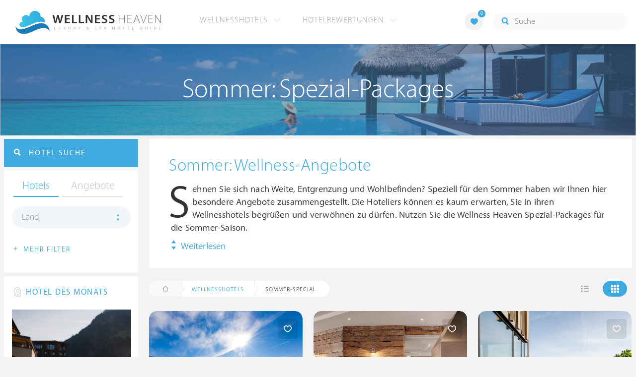

--- FILE ---
content_type: text/html; charset=UTF-8
request_url: https://www.wellness-heaven.de/hotels/sommer-special/
body_size: 12474
content:

<!DOCTYPE html>
<!--[if lt IE 7]>      <html class="no-js lt-ie9 lt-ie8 lt-ie7"> <![endif]-->
<!--[if IE 7]>         <html class="no-js lt-ie9 lt-ie8"> <![endif]-->
<!--[if IE 8]>         <html class="no-js lt-ie9"> <![endif]-->
<!--[if gt IE 8]><!--> 
<html class="no-js" lang="de"> <!--<![endif]-->
  
  <head>
  

<title>Sommer-Special 🥇 TOP Wellness Angebote ab 65€</title>
<meta name="description" content="Jetzt Wellnessurlaub im Sommer buchen ☀ bis zu -30% Rabatt bei Wellness Heaven ☀ Sommer Specials für Deutschland, Italien und Österreich">
<meta charset="utf-8">
<meta name="referrer" content="origin">
<meta name="robots" content="index,follow"><base href="https://www.wellness-heaven.de/" />
<link rel="alternate" hreflang="de" href="https://www.wellness-heaven.de/hotels/sommer-special/" />
<link rel="alternate" hreflang="de-CH" href="https://ch.wellness-heaven.de/hotels/sommer-special/" />
<link rel="alternate" hreflang="de-AT" href="https://at.wellness-heaven.de/hotels/sommer-special/" />
<meta name="viewport" content="width=device-width, initial-scale=1">

	<link rel="stylesheet" href="/css/normalize.min.css">
	<link rel="stylesheet" href="/min/?g=pluginscss">
	<link rel="stylesheet" href="/min/?g=maincss">
    
    <script src="/min/?g=mainjs"></script>
    
<script type="text/javascript">var keyerl = 'AIzaSyD-w43jV9Ftm_EUB-gaajsRNWMS5K82Z3o';</script><script>createCookie('tt','1','30');</script>    
 
	
	<script type="application/ld+json">
	{
  	"@context" : "https://schema.org",
  	"@type" : "WebSite",
  	"name" : "Wellness Heaven",
  	"alternateName" : "Wellness Heaven Hotel Guide",
  	"url" : "https://www.wellness-heaven.de"
	}
	</script>
	<script type="application/ld+json">
    {
      "@context": "https://schema.org",
      "@type": "Organization",
      "url": "https://www.wellness-heaven.de",
      "logo": "https://www.wellness-heaven.de/img/logo.svg"
    }
    </script>
    
    <link rel="icon" href="/favi/favicon.ico">
    <link rel="icon" type="image/png" href="/favi/favicon-32x32.png" sizes="32x32">
    <link rel="icon" type="image/png" href="/favi/favicon-96x96.png" sizes="96x96">
    <link rel="apple-touch-icon" sizes="57x57" href="/favi/apple-touch-icon-57x57.png">
    <link rel="apple-touch-icon" sizes="60x60" href="/favi/apple-touch-icon-60x60.png">
    <link rel="apple-touch-icon" sizes="72x72" href="/favi/apple-touch-icon-72x72.png">
    <link rel="apple-touch-icon" sizes="76x76" href="/favi/apple-touch-icon-76x76.png">
    <link rel="apple-touch-icon" sizes="114x114" href="/favi/apple-touch-icon-114x114.png">
    <link rel="apple-touch-icon" sizes="120x120" href="/favi/apple-touch-icon-120x120.png">
    <link rel="apple-touch-icon" sizes="152x152" href="/favi/apple-touch-icon-152x152.png">
    <link rel="apple-touch-icon" sizes="180x180" href="/favi/apple-touch-icon-180x180.png">
    <link rel="manifest" href="/favi/manifest.json">
    <meta name="msapplication-TileColor" content="#ffffff">
    <meta name="msapplication-TileImage" content="/favi/mstile-144x144.png">
    <meta name="theme-color" content="#ffffff">

    <!--[if lt IE 9]>
        <script src="//html5shiv.googlecode.com/svn/trunk/html5.js"></script>
        <script>window.html5 || document.write('<script src="js/vendor/html5shiv.js"><\/script>')</script>
    <![endif]-->


 <link rel="next" href="/wellnesshotels/10/" /><link rel="canonical" href="/" /><meta property="og:image" content="/img/logo.svg"/><meta property="og:title" content="Sommer-Special 🥇 TOP Wellness Angebote ab 65€" />
</head>

<body>
    <!--[if lt IE 7]>
      <p class="browsehappy">You are using an <strong>outdated</strong> browser. Please <a href="https://browsehappy.com/">upgrade your browser</a> to improve your experience.</p>
    <![endif]-->


<style>#preLoader{position:fixed;left:0;top:0;right:0;bottom:0;background:rgba(255,255,255,.99);z-index:100500}.preloader-double-torus,.preloader-wrap,.preloader-wrap img{position:absolute;left:0;top:0;bottom:0;right:0;margin:auto}.preloader-double-torus,.preloader-wrap{height:110px;width:110px}.preloader-wrap img{height:70px;width:70px}.preloader-double-torus{border:9px double;border-radius:50%;border-color:rgba(62,170,223,.65) #3eaadf;animation:preloader-spin 570ms infinite linear;-o-animation:preloader-spin 570ms infinite linear;-ms-animation:preloader-spin 570ms infinite linear;-webkit-animation:preloader-spin 570ms infinite linear;-moz-animation:preloader-spin 570ms infinite linear}@keyframes preloader-spin{100%{transform:rotate(360deg)}}@-o-keyframes preloader-spin{100%{-o-transform:rotate(360deg);transform:rotate(360deg)}}@-ms-keyframes preloader-spin{100%{-ms-transform:rotate(360deg);transform:rotate(360deg)}}@-webkit-keyframes preloader-spin{100%{-webkit-transform:rotate(360deg);transform:rotate(360deg)}}@-moz-keyframes preloader-spin{100%{-moz-transform:rotate(360deg);transform:rotate(360deg)}}
</style>

<div id="preLoader">
<div class="preloader-wrap">
  <img src="/img/logo-cloud.svg">
  <div class="preloader-double-torus"></div>
</div>
</div>

    <div id="main">
      <header id="header">
        <div class="main-container">
          <a href="/" class="logo"><img src="/img/logo.svg" alt="Wellness Heaven Logo" class="logosvg"></a>
          <a href="/" id="mob-btn"><div class="menu-burger"><span></span></div></a>

          <nav class="header-menu clearfix">
            <ul class="f-left">
              <li>
                <a href="#">Wellnesshotels <span class="icon-arrow-down-small"></span></a>

                <div class="dropdown">
                  <ul>
                  	<li><a href="/karte/">Wellnesshotel Karte</a></li>
                    <li><a href="/awards/">Wellness Heaven Awards</a></li> 
                    <li><a href="/hotelbewertung/wellness-spa/">Die besten Wellnesshotels</a></li>
                    <li><a href="/wellness/personalisierte-suche/">Personalisierte Hotelsuche</a></li> 
                    <li><a href="/wellness-angebote/top/">Wellness Angebote</a></li> 
                    <li><a href="/wellness/pressemeldungen/">Presse</a></li>
                    <li><a href="/wellness/wellness-gewinnspiel/">Gewinnspiel</a></li>
                    
                  </ul>
                </div>
              </li>
              <li>
                <a href="#">Hotelbewertungen <span class="icon-arrow-down-small"></span></a>

                <div class="dropdown">
                  <ul>
                    <li><a href="/wellness/testbericht-kriterien/">Test-Kriterien</a></li>
                    <li><a href="/wellness/bewertungsalgorithmus/">Bewertungs-Algorithmus</a></li>
                    <li><a href="/wellness/testbericht-experten/">Hoteltester</a></li>
                    <li><a href="/magazin/">Magazin</a></li>
                    <li><a href="/wellness/hoteltesterin-kolumne/">Hoteltesterin Kolumne</a></li>
                    <li><a href="/wellness/wellnessfuehrer-willkommen/">Wellness Heaven</a></li>
                    <li><a href="/wellness/testbericht-philosophie/">Philosophie</a></li>
                    <li><a href="/wellness/listing-varianten/">Listing Varianten</a></li>
                  </ul>
                </div>
              </li>
            </ul>

            <a href="#" id="search-btn"><span class="icon-search"></span></a>

            <div class="f-right" id="searchbox">
              <input id="search" type="text" placeholder="Suche"/>
              <span class="icon-search"></span>
              <a href="#" class="close"><span class="icon-close"></span></a>
                <div id="search-prompter" class="search-prompter"></div>
              </div>

              <div class="f-right like-box-container">
                <a href="#" class="like-block"><i class="icon-heart-full"></i><span id="likeCount">0</span></a>

                <div class="likebox-dropdown" style="display:none;">
                  <div class="likebox-wrap mCustomScrollbar " style="display:none;">
                    <a href="/wellness/merkzettel/" class="btn btn-blue-full">
                      <span class="icon-plane"></span>Anfrage an alle
                    </a>
                    <div class="ui-likebox-msg">Ihre Favoriten-Liste ist leer.</div>
                    <ul id="likeBox" class="ui-autocomplete ui-menu">
                      <li class="ui-hotels-title" style="display:none">
                        <span class="cati">Hotels</span>
                        <span class="cati" id="hotelsCount"></span>
                      </li>
                      <li id="uiHotelsList"></li>

                      <li class="ui-angebote-title" style="display:none">
                        <span class="cati">Angebote</span>
                        <span class="cati" id="angeboteCont"></span>
                      </li>
                      <li id="uiAngeboteList"></li>
                    </ul>
                  </div>
                </div>

              </div> <!-- .like-box-container -->

            </div>
          </nav>
        </div>
      </header><!--END Eheader-->

<div class="bn-block"><img src="/img/landing-header.jpg" class="crop-me" alt="Sommer-Special">
<h1><span>Sommer: Spezial-Packages</span></h1>
</div><!--END .bn-block--> <div class="main-container l-aside-wrap clearfix left-aside-main"><div class="eRowFluid_dynamic f-right"><div id="mainContWrap"><div class="generalpage"><div class='text-page clearfix' style='margin:0;'>
<div class='generalpage'>
<h1 class='article-title'>Sommer: Wellness-Angebote</h1>
<div id='generaltext' class='introtext' style='height:105px; width:auto; display:block; padding-left:4px; overflow:hidden;'>
Sehnen Sie sich nach Weite, Entgrenzung und Wohlbefinden? Speziell für den Sommer haben wir Ihnen hier besondere Angebote zusammengestellt. Die Hoteliers können es kaum erwarten, Sie in ihren Wellnesshotels begrüßen und verwöhnen zu dürfen. Nutzen Sie die Wellness Heaven Spezial-Packages für die Sommer-Saison.
</div>

<div id='readmori' style='margin-top:10px;'>
<a id='readmore' href='#'><span class='icon-arrows'></span> Weiterlesen</a></div>

</div>

</div>
<script>
$(function() {
var h = $('.introtext')[0].scrollHeight;

$('#readmore').click(function(e) {
    e.stopPropagation();
    e.preventDefault();
    $('.introtext').animate({
        'height': h
    })
    $('#readmori').hide();
});

$('.introtext').click(function() {
    $('.introtext').animate({
        'height': '105px'
    })
    $('#readmori').show();
})

$('.toc').click(function(e){
	e.preventDefault();
	 $('html, body').animate({
        scrollTop: $( $.attr(this, 'rel') ).offset().top - 10
    }, 800);
});
  
});
</script><nav id="breadcrumbs-menu"><ul><li class="home"><a href="/"><span class="icon-home"></span> Startseite</a></li><li><a href="/">Wellnesshotels</a></li><li><a href="/hotels/sommer-special/">Sommer-Special</a></li>   </ul></nav><!--END #menu-->
<div class="filter-block clearfix" id="filterBlockContent">
          <div class="f-left">
			<ul class="breadcrumbs-large clearfix" itemscope itemtype="http://schema.org/BreadcrumbList"><li class="home"><a href="/"><span class="icon-home"></span><span class="breadText"></span></a></li><li itemprop="itemListElement" itemscope itemtype="https://schema.org/ListItem"><a href="/" itemprop="item"><span itemprop="name">Wellnesshotels</span></a><meta itemprop="position" content="1"></li><li itemprop="itemListElement" itemscope itemtype="https://schema.org/ListItem"><a href="/hotels/sommer-special/" itemprop="item"><span itemprop="name">Sommer-Special</span></a><meta itemprop="position" content="2"></li></ul>
		  </div>
            <div class="f-right">
              <ul class="hotels-list-tab" id="hotelListTab">
                <li><a href="#"><span class="icon-line"></span></a></li>
                <li class="active"><a href="#" class="block"><span class="icon-block"></span></a></li>
              </ul>
            </div>
</div>
<div class="overflow-hidden"><ul class="hotels-list block-list">
              <li>
                <div class="cont">
                  
                  <div class="img-block">
                    <a href="/wellnesshotel/koenig-ludwig-wellness-resort/angebot/13062/" class="link-to"><img class="lazy iecrop" style='object-fit:cover;' data-src="/guide/koenig-ludwig-wellness-resort/data/image/koenig-ludwig-wellness-resort-58a47fde2b45c.jpeg" alt="Wellnessangebot im Das König Ludwig Inspiration SPA | Schwangau"></a>
                    <a href="#" class="like" data-id="a13062"><span class="icon-heart"></span></a>
                  </div>

                  <div class="text-block mosaic-hidden" style='padding-bottom:20px; min-height:0;'>
                    <h2 style='font-size:26px;'><a href="/wellnesshotel/koenig-ludwig-wellness-resort/angebot/13062/">Kennenlerntage</a></h2>
                    
                  
                    <ul class="location-list">
                      <li><span class="icon-location"></span>Schwangau</li>
                      <li>></li>                <li><a href="/wellnesshotels/deutschland/bayern/" title="Wellness Bayern">Bayern</a></li>
					  <li>></li>                   
                      <li><a href="/wellnesshotels/deutschland/" title="Wellnesshotels Deutschland">Deutschland</a></li>
                    </ul>


	<ul class="bullets-list">
            
                  </ul>

<div style='font-family: MyriadSetPro-Thin; font-size:18px; line-height: 19px; margin-bottom:15px;margin-top:0px;overflow-x: hidden; overflow-y: hidden; text-align: left; text-overflow: ellipsis; white-space: nowrap;'>Ab <b>03.11.</b> | bis zu 25% Preisvorteil</div>

 



                <a href="/wellnesshotel/koenig-ludwig-wellness-resort/angebot/13062/" class='price-block-full clearfix mosaic-hidden'>
                  <span class="left-block">
                    <p class="title"><i class="icon-hotel"></i>Das König Ludwig Inspiration SPA</p>
                    <p class="price">2 ÜN ab <span>425 €</span></p>
                  </span>
                  <span class="right-block">
                    <span class="info-point">
                      <i class="icon-day"></i>
                      <p>2 Nächte</p>
                    </span>

                    <span class="info-point">
                      <i class="icon-moon"></i>
                      <p><span>213 €</span> / Nacht</p>
                    </span>

                  </span>
                </a>
                
                </div>
                <div class="text-block mosaic-show">
                <h3 class="article-title-2">Kennenlerntage</h3>

               

                <ul>
                    <li><i class="icon-day"></i>2 Nächte</li>
                    <li><i class="icon-package"></i><span>425 €</span> Paketpreis p.P.</li>
                    <li><i class="icon-moon"></i><span>213 €</span> / Nacht</li>
                </ul>
                <a href="/wellnesshotel/koenig-ludwig-wellness-resort/angebot/13062/" class="btn btn-blue">Angebot <i class="icon-arrow-right-small"></i></a>
                </div>
              </li>


              <li>
                <div class="cont">
                  
                  <div class="img-block">
                    <a href="/wellnesshotel/hotel-oberstdorf/angebot/10508/" class="link-to"><img class="lazy iecrop" style='object-fit:cover;' data-src="/guide/hotel-oberstdorf/data/image/hotel-oberstdorf-5b1a51c72216c.jpeg" alt="Wellnessangebot im Hotel Oberstdorf | Oberstdorf"></a>
                    <a href="#" class="like" data-id="a10508"><span class="icon-heart"></span></a>
                  </div>

                  <div class="text-block mosaic-hidden" style='padding-bottom:20px; min-height:0;'>
                    <h2 style='font-size:26px;'><a href="/wellnesshotel/hotel-oberstdorf/angebot/10508/">1 Nacht = 2 Tage Wellness </a></h2>
                    
                  
                    <ul class="location-list">
                      <li><span class="icon-location"></span>Oberstdorf</li>
                      <li>></li>                <li><a href="/wellnesshotels/deutschland/bayern/" title="Wellness Bayern">Bayern</a></li>
					  <li>></li>                   
                      <li><a href="/wellnesshotels/deutschland/" title="Wellnesshotels Deutschland">Deutschland</a></li>
                    </ul>


	<ul class="bullets-list">
            
                  </ul>

<div style='font-family: MyriadSetPro-Thin; font-size:18px; line-height: 19px; margin-bottom:15px;margin-top:0px;overflow-x: hidden; overflow-y: hidden; text-align: left; text-overflow: ellipsis; white-space: nowrap;'>Ab <b>10.11.</b> | Wellness-Kurztrip im 4-Sterne Hotel in Oberstdorf im Allgäu</div>

 



                <a href="/wellnesshotel/hotel-oberstdorf/angebot/10508/" class='price-block-full clearfix mosaic-hidden'>
                  <span class="left-block">
                    <p class="title"><i class="icon-hotel"></i>Hotel Oberstdorf</p>
                    <p class="price">1 ÜN ab <span>184 €</span></p>
                  </span>
                  <span class="right-block">
                    <span class="info-point">
                      <i class="icon-day"></i>
                      <p>1 Nacht</p>
                    </span>

                    <span class="info-point">
                      <i class="icon-moon"></i>
                      <p><span>184 €</span> / Nacht</p>
                    </span>

                  </span>
                </a>
                
                </div>
                <div class="text-block mosaic-show">
                <h3 class="article-title-2">1 Nacht = 2 Tage Wellness </h3>

               

                <ul>
                    <li><i class="icon-day"></i>1 Nacht</li>
                    <li><i class="icon-package"></i><span>184 €</span> Paketpreis p.P.</li>
                    <li><i class="icon-moon"></i><span>184 €</span> / Nacht</li>
                </ul>
                <a href="/wellnesshotel/hotel-oberstdorf/angebot/10508/" class="btn btn-blue">Angebot <i class="icon-arrow-right-small"></i></a>
                </div>
              </li>


              <li>
                <div class="cont">
                  
                  <div class="img-block">
                    <a href="/wellnesshotel/hirschen-horn/angebot/12713/" class="link-to"><img class="lazy iecrop" style='object-fit:cover;' data-src="/guide/hirschen-horn/data/image/hirschen-horn-62f231e359109.jpeg" alt="Wellnessangebot im Hotel Hirschen Horn | Refugium am See | Gaienhofen-Horn"></a>
                    <a href="#" class="like" data-id="a12713"><span class="icon-heart"></span></a>
                  </div>

                  <div class="text-block mosaic-hidden" style='padding-bottom:20px; min-height:0;'>
                    <h2 style='font-size:26px;'><a href="/wellnesshotel/hirschen-horn/angebot/12713/">Herbst-, Winter- und Frühlingszauber | 5 Nächte buchen - 4 bezahlen</a></h2>
                    
                  
                    <ul class="location-list">
                      <li><span class="icon-location"></span>Gaienhofen-Horn</li>
                      <li>></li>                <li><a href="/wellnesshotels/deutschland/baden-w%C3%BCrttemberg/" title="Wellness Baden-Württemberg">Baden-Württemberg</a></li>
					  <li>></li>                   
                      <li><a href="/wellnesshotels/deutschland/" title="Wellnesshotels Deutschland">Deutschland</a></li>
                    </ul>


	<ul class="bullets-list">
            
                  </ul>

<div style='font-family: MyriadSetPro-Thin; font-size:18px; line-height: 19px; margin-bottom:15px;margin-top:0px;overflow-x: hidden; overflow-y: hidden; text-align: left; text-overflow: ellipsis; white-space: nowrap;'>Ab <b>05.10.</b> | Wir schenken Ihnen eine Nacht! </div>

 



                <a href="/wellnesshotel/hirschen-horn/angebot/12713/" class='price-block-full clearfix mosaic-hidden'>
                  <span class="left-block">
                    <p class="title"><i class="icon-hotel"></i>Hotel Hirschen Horn | Refugium am See</p>
                    <p class="price">5 ÜN ab <span>782 €</span></p>
                  </span>
                  <span class="right-block">
                    <span class="info-point">
                      <i class="icon-day"></i>
                      <p>5 Nächte</p>
                    </span>

                    <span class="info-point">
                      <i class="icon-moon"></i>
                      <p><span>156 €</span> / Nacht</p>
                    </span>

                  </span>
                </a>
                
                </div>
                <div class="text-block mosaic-show">
                <h3 class="article-title-2">Herbst-, Winter- und Frühlingszauber | 5 Nächte buchen - 4 bezahlen</h3>

               

                <ul>
                    <li><i class="icon-day"></i>5 Nächte</li>
                    <li><i class="icon-package"></i><span>782 €</span> Paketpreis p.P.</li>
                    <li><i class="icon-moon"></i><span>156 €</span> / Nacht</li>
                </ul>
                <a href="/wellnesshotel/hirschen-horn/angebot/12713/" class="btn btn-blue">Angebot <i class="icon-arrow-right-small"></i></a>
                </div>
              </li>


              <li>
                <div class="cont">
                  
                  <div class="img-block">
                    <a href="/wellnesshotel/jagdhof/angebot/13040/" class="link-to"><img class="lazy iecrop" style='object-fit:cover;' data-src="/guide/jagdhof/data/image/jagdhof-64c780bc4f9d5.jpeg" alt="Wellnessangebot im 5-Sterne Wellness- & Sporthotel Jagdhof | Röhrnbach"></a>
                    <a href="#" class="like" data-id="a13040"><span class="icon-heart"></span></a>
                  </div>

                  <div class="text-block mosaic-hidden" style='padding-bottom:20px; min-height:0;'>
                    <h2 style='font-size:26px;'><a href="/wellnesshotel/jagdhof/angebot/13040/">Jagdhof-Hit 2025</a></h2>
                    
                  
                    <ul class="location-list">
                      <li><span class="icon-location"></span>Röhrnbach</li>
                      <li>></li>                <li><a href="/wellnesshotels/deutschland/bayern/" title="Wellness Bayern">Bayern</a></li>
					  <li>></li>                   
                      <li><a href="/wellnesshotels/deutschland/" title="Wellnesshotels Deutschland">Deutschland</a></li>
                    </ul>


	<ul class="bullets-list">
            
                  </ul>

<div style='font-family: MyriadSetPro-Thin; font-size:18px; line-height: 19px; margin-bottom:15px;margin-top:0px;overflow-x: hidden; overflow-y: hidden; text-align: left; text-overflow: ellipsis; white-space: nowrap;'>Ab <b>06.01.</b> | Traumhafte Verwöhntage im Jagdhof</div>

 



                <a href="/wellnesshotel/jagdhof/angebot/13040/" class='price-block-full clearfix mosaic-hidden'>
                  <span class="left-block">
                    <p class="title"><i class="icon-hotel"></i>5-Sterne Wellness- & Sporthotel Jagdhof</p>
                    <p class="price">4 ÜN ab <span>1061 €</span></p>
                  </span>
                  <span class="right-block">
                    <span class="info-point">
                      <i class="icon-day"></i>
                      <p>4 Nächte</p>
                    </span>

                    <span class="info-point">
                      <i class="icon-moon"></i>
                      <p><span>265 €</span> / Nacht</p>
                    </span>

                  </span>
                </a>
                
                </div>
                <div class="text-block mosaic-show">
                <h3 class="article-title-2">Jagdhof-Hit 2025</h3>

               

                <ul>
                    <li><i class="icon-day"></i>4 Nächte</li>
                    <li><i class="icon-package"></i><span>1061 €</span> Paketpreis p.P.</li>
                    <li><i class="icon-moon"></i><span>265 €</span> / Nacht</li>
                </ul>
                <a href="/wellnesshotel/jagdhof/angebot/13040/" class="btn btn-blue">Angebot <i class="icon-arrow-right-small"></i></a>
                </div>
              </li>


              <li>
                <div class="cont">
                  
                  <div class="img-block">
                    <a href="/wellnesshotel/laerchenhof-natur-spa/angebot/13134/" class="link-to"><img class="lazy iecrop" style='object-fit:cover;' data-src="/guide/laerchenhof-natur-spa/data/image/laerchenhof-natur-spa-68b1543b0ceee.jpeg" alt="Wellnessangebot im Natur & Spa Hotel Lärchenhof | Seefeld"></a>
                    <a href="#" class="like" data-id="a13134"><span class="icon-heart"></span></a>
                  </div>

                  <div class="text-block mosaic-hidden" style='padding-bottom:20px; min-height:0;'>
                    <h2 style='font-size:26px;'><a href="/wellnesshotel/laerchenhof-natur-spa/angebot/13134/">-30% Wellness Auszeit</a></h2>
                    
                  
                    <ul class="location-list">
                      <li><span class="icon-location"></span>Seefeld</li>
                      <li>></li>                <li><a href="/wellnesshotels/oesterreich/tirol/" title="Wellness Tirol">Tirol</a></li>
					  <li>></li>                   
                      <li><a href="/wellnesshotels/oesterreich/" title="Wellnesshotels Österreich">Österreich</a></li>
                    </ul>


	<ul class="bullets-list">
            
                  </ul>

<div style='font-family: MyriadSetPro-Thin; font-size:18px; line-height: 19px; margin-bottom:15px;margin-top:0px;overflow-x: hidden; overflow-y: hidden; text-align: left; text-overflow: ellipsis; white-space: nowrap;'>Ab <b>01.11.</b> | Ein Verwöhnurlaub der Extraklasse</div>

 



                <a href="/wellnesshotel/laerchenhof-natur-spa/angebot/13134/" class='price-block-full clearfix mosaic-hidden'>
                  <span class="left-block">
                    <p class="title"><i class="icon-hotel"></i>Natur & Spa Hotel Lärchenhof</p>
                    <p class="price">1 ÜN ab <span>110 €</span></p>
                  </span>
                  <span class="right-block">
                    <span class="info-point">
                      <i class="icon-day"></i>
                      <p>1 Nacht</p>
                    </span>

                    <span class="info-point">
                      <i class="icon-moon"></i>
                      <p><span>110 €</span> / Nacht</p>
                    </span>

                  </span>
                </a>
                
                </div>
                <div class="text-block mosaic-show">
                <h3 class="article-title-2">-30% Wellness Auszeit</h3>

               

                <ul>
                    <li><i class="icon-day"></i>1 Nacht</li>
                    <li><i class="icon-package"></i><span>110 €</span> Paketpreis p.P.</li>
                    <li><i class="icon-moon"></i><span>110 €</span> / Nacht</li>
                </ul>
                <a href="/wellnesshotel/laerchenhof-natur-spa/angebot/13134/" class="btn btn-blue">Angebot <i class="icon-arrow-right-small"></i></a>
                </div>
              </li>


              <li>
                <div class="cont">
                  
                  <div class="img-block">
                    <a href="/wellnesshotel/naturresort-reischlhof/angebot/3055/" class="link-to"><img class="lazy iecrop" style='object-fit:cover;' data-src="/guide/naturresort-reischlhof/data/image/naturresort-reischlhof-64e89a3dd9718.jpeg" alt="Wellnessangebot im Wellness & Naturresort Reischlhof ****S | Wegscheid"></a>
                    <a href="#" class="like" data-id="a3055"><span class="icon-heart"></span></a>
                  </div>

                  <div class="text-block mosaic-hidden" style='padding-bottom:20px; min-height:0;'>
                    <h2 style='font-size:26px;'><a href="/wellnesshotel/naturresort-reischlhof/angebot/3055/">Rendezvous by Reischlhof 2025</a></h2>
                    
                  
                    <ul class="location-list">
                      <li><span class="icon-location"></span>Wegscheid</li>
                      <li>></li>                <li><a href="/wellnesshotels/deutschland/bayern/" title="Wellness Bayern">Bayern</a></li>
					  <li>></li>                   
                      <li><a href="/wellnesshotels/deutschland/" title="Wellnesshotels Deutschland">Deutschland</a></li>
                    </ul>


	<ul class="bullets-list">
            
                  </ul>

<div style='font-family: MyriadSetPro-Thin; font-size:18px; line-height: 19px; margin-bottom:15px;margin-top:0px;overflow-x: hidden; overflow-y: hidden; text-align: left; text-overflow: ellipsis; white-space: nowrap;'>Ab <b>07.10.</b> | 3 Tage Entspannung pur</div>

 



                <a href="/wellnesshotel/naturresort-reischlhof/angebot/3055/" class='price-block-full clearfix mosaic-hidden'>
                  <span class="left-block">
                    <p class="title"><i class="icon-hotel"></i>Wellness & Naturresort Reischlhof ****S</p>
                    <p class="price">3 ÜN ab <span>781 €</span></p>
                  </span>
                  <span class="right-block">
                    <span class="info-point">
                      <i class="icon-day"></i>
                      <p>3 Nächte</p>
                    </span>

                    <span class="info-point">
                      <i class="icon-moon"></i>
                      <p><span>260 €</span> / Nacht</p>
                    </span>

                  </span>
                </a>
                
                </div>
                <div class="text-block mosaic-show">
                <h3 class="article-title-2">Rendezvous by Reischlhof 2025</h3>

               

                <ul>
                    <li><i class="icon-day"></i>3 Nächte</li>
                    <li><i class="icon-package"></i><span>781 €</span> Paketpreis p.P.</li>
                    <li><i class="icon-moon"></i><span>260 €</span> / Nacht</li>
                </ul>
                <a href="/wellnesshotel/naturresort-reischlhof/angebot/3055/" class="btn btn-blue">Angebot <i class="icon-arrow-right-small"></i></a>
                </div>
              </li>


              <li>
                <div class="cont">
                  
                  <div class="img-block">
                    <a href="/wellnesshotel/parkhotel-schillerhain/angebot/5689/" class="link-to"><img class="lazy iecrop" style='object-fit:cover;' data-src="/guide/parkhotel-schillerhain/data/image/parkhotel-schillerhain-5a392cac14c2b.jpeg" alt="Wellnessangebot im Parkhotel Schillerhain | Kirchheimbolanden"></a>
                    <a href="#" class="like" data-id="a5689"><span class="icon-heart"></span></a>
                  </div>

                  <div class="text-block mosaic-hidden" style='padding-bottom:20px; min-height:0;'>
                    <h2 style='font-size:26px;'><a href="/wellnesshotel/parkhotel-schillerhain/angebot/5689/">Erholung PUR</a></h2>
                    
                  
                    <ul class="location-list">
                      <li><span class="icon-location"></span>Kirchheimbolanden</li>
                      <li>></li>                <li><a href="/wellnesshotels/deutschland/rheinland-pfalz/" title="Wellness Rheinland-Pfalz">Rheinland-Pfalz</a></li>
					  <li>></li>                   
                      <li><a href="/wellnesshotels/deutschland/" title="Wellnesshotels Deutschland">Deutschland</a></li>
                    </ul>


	<ul class="bullets-list">
            
                  </ul>

<div style='font-family: MyriadSetPro-Thin; font-size:18px; line-height: 19px; margin-bottom:15px;margin-top:0px;overflow-x: hidden; overflow-y: hidden; text-align: left; text-overflow: ellipsis; white-space: nowrap;'>Ab <b>01.02.</b> | Entspannen Sie und lassen Sie die Seele baumeln</div>

 



                <a href="/wellnesshotel/parkhotel-schillerhain/angebot/5689/" class='price-block-full clearfix mosaic-hidden'>
                  <span class="left-block">
                    <p class="title"><i class="icon-hotel"></i>Parkhotel Schillerhain</p>
                    <p class="price">2 ÜN ab <span>297 €</span></p>
                  </span>
                  <span class="right-block">
                    <span class="info-point">
                      <i class="icon-day"></i>
                      <p>2 Nächte</p>
                    </span>

                    <span class="info-point">
                      <i class="icon-moon"></i>
                      <p><span>149 €</span> / Nacht</p>
                    </span>

                  </span>
                </a>
                
                </div>
                <div class="text-block mosaic-show">
                <h3 class="article-title-2">Erholung PUR</h3>

               

                <ul>
                    <li><i class="icon-day"></i>2 Nächte</li>
                    <li><i class="icon-package"></i><span>297 €</span> Paketpreis p.P.</li>
                    <li><i class="icon-moon"></i><span>149 €</span> / Nacht</li>
                </ul>
                <a href="/wellnesshotel/parkhotel-schillerhain/angebot/5689/" class="btn btn-blue">Angebot <i class="icon-arrow-right-small"></i></a>
                </div>
              </li>


              <li>
                <div class="cont">
                  
                  <div class="img-block">
                    <a href="/wellnesshotel/mohr-life/angebot/2626/" class="link-to"><img class="lazy iecrop" style='object-fit:cover;' data-src="/guide/mohr-life/data/image/mohr-life-68c29f5d11f1f.jpeg" alt="Wellnessangebot im MOHR life resort | Lermoos"></a>
                    <a href="#" class="like" data-id="a2626"><span class="icon-heart"></span></a>
                  </div>

                  <div class="text-block mosaic-hidden" style='padding-bottom:20px; min-height:0;'>
                    <h2 style='font-size:26px;'><a href="/wellnesshotel/mohr-life/angebot/2626/">Eintauchen im November</a></h2>
                    
                  
                    <ul class="location-list">
                      <li><span class="icon-location"></span>Lermoos</li>
                      <li>></li>                <li><a href="/wellnesshotels/oesterreich/tirol/" title="Wellness Tirol">Tirol</a></li>
					  <li>></li>                   
                      <li><a href="/wellnesshotels/oesterreich/" title="Wellnesshotels Österreich">Österreich</a></li>
                    </ul>


	<ul class="bullets-list">
            
                  </ul>

<div style='font-family: MyriadSetPro-Thin; font-size:18px; line-height: 19px; margin-bottom:15px;margin-top:0px;overflow-x: hidden; overflow-y: hidden; text-align: left; text-overflow: ellipsis; white-space: nowrap;'>Ab <b>11.09.</b> | 3 Übernachtungen inkl. MOHR-Verwöhnpension</div>

 



                <a href="/wellnesshotel/mohr-life/angebot/2626/" class='price-block-full clearfix mosaic-hidden'>
                  <span class="left-block">
                    <p class="title"><i class="icon-hotel"></i>MOHR life resort</p>
                    <p class="price">3 ÜN ab <span>516 €</span></p>
                  </span>
                  <span class="right-block">
                    <span class="info-point">
                      <i class="icon-day"></i>
                      <p>3 Nächte</p>
                    </span>

                    <span class="info-point">
                      <i class="icon-moon"></i>
                      <p><span>172 €</span> / Nacht</p>
                    </span>

                  </span>
                </a>
                
                </div>
                <div class="text-block mosaic-show">
                <h3 class="article-title-2">Eintauchen im November</h3>

               

                <ul>
                    <li><i class="icon-day"></i>3 Nächte</li>
                    <li><i class="icon-package"></i><span>516 €</span> Paketpreis p.P.</li>
                    <li><i class="icon-moon"></i><span>172 €</span> / Nacht</li>
                </ul>
                <a href="/wellnesshotel/mohr-life/angebot/2626/" class="btn btn-blue">Angebot <i class="icon-arrow-right-small"></i></a>
                </div>
              </li>


              <li>
                <div class="cont">
                  
                  <div class="img-block">
                    <a href="/wellnesshotel/hotel-weinegg/angebot/13170/" class="link-to"><img class="lazy iecrop" style='object-fit:cover;' data-src="/guide/hotel-weinegg/data/image/hotel-weinegg-5d763eb5585c7.jpeg" alt="Wellnessangebot im Weinegg Wellviva Resort ***** | Girlan/Eppan"></a>
                    <a href="#" class="like" data-id="a13170"><span class="icon-heart"></span></a>
                  </div>

                  <div class="text-block mosaic-hidden" style='padding-bottom:20px; min-height:0;'>
                    <h2 style='font-size:26px;'><a href="/wellnesshotel/hotel-weinegg/angebot/13170/">Wellness & Spa Special</a></h2>
                    
                  
                    <ul class="location-list">
                      <li><span class="icon-location"></span>Girlan/Eppan</li>
                      <li>></li>                <li><a href="/wellnesshotels/italien/s%C3%BCdtirol/" title="Wellness Südtirol">Südtirol</a></li>
					  <li>></li>                   
                      <li><a href="/wellnesshotels/italien/" title="Wellnesshotels Italien">Italien</a></li>
                    </ul>


	<ul class="bullets-list">
            
                  </ul>

<div style='font-family: MyriadSetPro-Thin; font-size:18px; line-height: 19px; margin-bottom:15px;margin-top:0px;overflow-x: hidden; overflow-y: hidden; text-align: left; text-overflow: ellipsis; white-space: nowrap;'>Ab <b>23.03.</b> | Package inkl. Gutschein</div>

 



                <a href="/wellnesshotel/hotel-weinegg/angebot/13170/" class='price-block-full clearfix mosaic-hidden'>
                  <span class="left-block">
                    <p class="title"><i class="icon-hotel"></i>Weinegg Wellviva Resort *****</p>
                    <p class="price">2 ÜN ab <span>538 €</span></p>
                  </span>
                  <span class="right-block">
                    <span class="info-point">
                      <i class="icon-day"></i>
                      <p>2 Nächte</p>
                    </span>

                    <span class="info-point">
                      <i class="icon-moon"></i>
                      <p><span>269 €</span> / Nacht</p>
                    </span>

                  </span>
                </a>
                
                </div>
                <div class="text-block mosaic-show">
                <h3 class="article-title-2">Wellness & Spa Special</h3>

               

                <ul>
                    <li><i class="icon-day"></i>2 Nächte</li>
                    <li><i class="icon-package"></i><span>538 €</span> Paketpreis p.P.</li>
                    <li><i class="icon-moon"></i><span>269 €</span> / Nacht</li>
                </ul>
                <a href="/wellnesshotel/hotel-weinegg/angebot/13170/" class="btn btn-blue">Angebot <i class="icon-arrow-right-small"></i></a>
                </div>
              </li>


              <li>
                <div class="cont">
                  
                  <div class="img-block">
                    <a href="/wellnesshotel/panorama-allgaeu/angebot/12988/" class="link-to"><img class="lazy iecrop" style='object-fit:cover;' data-src="/guide/panorama-allgaeu/data/image/panorama-allgaeu-673cbdccd125f.jpeg" alt="Wellnessangebot im PANORAMA Allgäu Spa Resort | Rückholz"></a>
                    <a href="#" class="like" data-id="a12988"><span class="icon-heart"></span></a>
                  </div>

                  <div class="text-block mosaic-hidden" style='padding-bottom:20px; min-height:0;'>
                    <h2 style='font-size:26px;'><a href="/wellnesshotel/panorama-allgaeu/angebot/12988/">5 für 4</a></h2>
                    
                  
                    <ul class="location-list">
                      <li><span class="icon-location"></span>Rückholz</li>
                      <li>></li>                <li><a href="/wellnesshotels/deutschland/bayern/" title="Wellness Bayern">Bayern</a></li>
					  <li>></li>                   
                      <li><a href="/wellnesshotels/deutschland/" title="Wellnesshotels Deutschland">Deutschland</a></li>
                    </ul>


	<ul class="bullets-list">
            
                  </ul>

<div style='font-family: MyriadSetPro-Thin; font-size:18px; line-height: 19px; margin-bottom:15px;margin-top:0px;overflow-x: hidden; overflow-y: hidden; text-align: left; text-overflow: ellipsis; white-space: nowrap;'>Ab <b>09.11.</b> | Wellness Auszeit</div>

 



                <a href="/wellnesshotel/panorama-allgaeu/angebot/12988/" class='price-block-full clearfix mosaic-hidden'>
                  <span class="left-block">
                    <p class="title"><i class="icon-hotel"></i>PANORAMA Allgäu Spa Resort</p>
                    <p class="price">5 ÜN ab <span>760 €</span></p>
                  </span>
                  <span class="right-block">
                    <span class="info-point">
                      <i class="icon-day"></i>
                      <p>5 Nächte</p>
                    </span>

                    <span class="info-point">
                      <i class="icon-moon"></i>
                      <p><span>152 €</span> / Nacht</p>
                    </span>

                  </span>
                </a>
                
                </div>
                <div class="text-block mosaic-show">
                <h3 class="article-title-2">5 für 4</h3>

               

                <ul>
                    <li><i class="icon-day"></i>5 Nächte</li>
                    <li><i class="icon-package"></i><span>760 €</span> Paketpreis p.P.</li>
                    <li><i class="icon-moon"></i><span>152 €</span> / Nacht</li>
                </ul>
                <a href="/wellnesshotel/panorama-allgaeu/angebot/12988/" class="btn btn-blue">Angebot <i class="icon-arrow-right-small"></i></a>
                </div>
              </li>

</ul></div><div class='text-page clearfix' style=''>
<div class='generalpage'>

<h1 class='article-title'>Wellness Specials für den Sommer</h1>


<div id='generaltext'><b>
Sommer – Sonne – Sonnenschein. Entspannt relaxen oder am Pool oder im Naturbadeteich.
Summer Vibes in exklusiven Spa Bereichen. Hier präsentieren wir Wellness-Angebote mit Spezialpreisen für den Sommer. Bei Wellness Heaven finden Sie die besten Angebote für eine sommerliche Auszeit.
</b><br><br>
<a href=/wellness-angebote/sommer/ class="btn btn-blue"><i class="icon-book"></i> Weitere Sommer-Angebote</a>

</div>




</div>
</div></div>        <div class="collage">
            <div class="row clearfix">
              <div class="col-1">
                <div class="cont">
                  <div class="img-block"><span><img class="lazy iecrop" data-src="/img/land/oesterreich.jpg" alt="Wellnesshotels in Österreich"></span></div>
                  <a href="/wellnesshotels/oesterreich/" class="text-block"><h3>Österreich</h3></a>
                </div>
              </div>

              <div class="col-2">
                <div class="cont">
                  <div class="img-block"><span><img class="lazy iecrop" data-src="/img/land/malediven.jpg" alt="Wellness Malediven"></span></div>
                  <a href="/wellnesshotels/malediven/" class="text-block"><h3>Malediven</h3></a>
                </div>
              </div>
            </div>

            <div class="row clearfix">
              <div class="col-2">
                <div class="cont">
                  <div class="img-block"><span><img class="lazy iecrop" data-src="/img/land/schweiz.jpg" alt="Wellnesshotels in der Schweiz"></span></div>
                  <a href="/wellnesshotels/schweiz/" class="text-block"><h3>Schweiz</h3></a>
                </div>
              </div>

              <div class="col-1">
                <div class="cont">
                  <div class="img-block"><span><img class="lazy iecrop" data-src="/img/land/deutschland.jpg" alt="Wellnesshotels in Deutschland"></span></div>
                  <a href="/wellnesshotels/deutschland/" class="text-block"><h3>Deutschland</h3></a>
                </div>
              </div>
            </div>

            <div class="row clearfix">
              <div class="col-1">
                <div class="cont">
                  <div class="img-block"><span><img class="lazy iecrop" data-src="/img/land/italien.jpg" alt="Wellnesshotels in Italien"></span></div>
                  <a href="/wellnesshotels/italien/" class="text-block"><h3>Italien</h3></a>
                </div>
              </div>

              <div class="col-2">
                <div class="cont">
                  <div class="img-block"><span><img class="lazy iecrop" data-src="/img/land/spanien.jpg" alt="Wellnesshotels in Spanien"></span></div>
                  <a href="/wellnesshotels/spanien/" class="text-block"><h3>Spanien</h3></a>
                </div>
              </div>
            </div>
          </div>  <div class="partners-block">
    <h3>Bekannt aus den Medien</h3>

    <div class="partners-slider-wrap">
    
    <a href="/wellness/medien-echo/">
    <div class="partners-slider">

      <div class="item">
        <ul class="partners-list">
          <li><img data-src="/img/presse/coverage/serious/w.png" alt="presse" class="coverage lazy iecrop"></li>
          <li><img data-src="/img/presse/coverage/serious/s.svg" alt="presse" class="coverage lazy iecrop"></li>
          <li><img data-src="/img/presse/coverage/serious/n.svg" alt="presse" class="coverage lazy iecrop"></li>
          <li><img data-src="/img/presse/coverage/serious/f.png" alt="presse" class="coverage lazy iecrop"></li>
          <li><img data-src="/img/presse/coverage/serious/b.svg" alt="presse" class="coverage lazy iecrop"></li>
          <li><img data-src="/img/presse/coverage/serious/d.svg" alt="presse" class="coverage lazy iecrop"></li>
          <li><img data-src="/img/presse/coverage/serious/t.png" alt="presse" class="coverage lazy iecrop"></li>
        </ul>
      </div>


      <div class="item">
        <ul class="partners-list">
          <li><img data-src="/img/presse/coverage/frauen/c.svg" alt="presse" class="coverage lazy iecrop"></li>
          <li><img data-src="/img/presse/coverage/frauen/e.svg" alt="presse" class="coverage lazy iecrop"></li>
          <li><img data-src="/img/presse/coverage/frauen/gr.svg" alt="presse" class="coverage lazy iecrop"></li>
          <li><img data-src="/img/presse/coverage/frauen/g.svg" alt="presse" class="coverage lazy iecrop"></li>
          <li><img data-src="/img/presse/coverage/frauen/a.png" alt="presse" class="coverage lazy iecrop"></li>
          <li><img data-src="/img/presse/coverage/frauen/f.png" alt="presse" class="coverage lazy iecrop"></li>
          <li><img data-src="/img/presse/coverage/frauen/b.svg" alt="presse" class="coverage lazy iecrop"></li>
          <li><img data-src="/img/presse/coverage/frauen/p.png" alt="presse" class="coverage lazy iecrop"></li>
          <li><img data-src="/img/presse/coverage/frauen/fi.png" alt="presse" class="coverage lazy iecrop"></li>
        </ul>
      </div>
      
      
      <div class="item">
        <ul class="partners-list">
          <li><img data-src="/img/presse/coverage/tv/p.svg" alt="presse" class="coverage lazy iecrop"></li>
          <li><img data-src="/img/presse/coverage/tv/s.png" alt="presse" class="coverage lazy iecrop"></li>
          <li><img data-src="/img/presse/coverage/tv/k.svg" alt="presse" class="coverage lazy iecrop"></li>
          <li><img data-src="/img/presse/coverage/tv/n.svg" alt="presse" class="coverage lazy iecrop"></li>
        </ul>
      </div>
      
    <div class="item">
        <ul class="partners-list">
          <li><img data-src="/img/presse/coverage/regional/a.svg" alt="presse" class="coverage lazy iecrop"></li>
          <li><img data-src="/img/presse/coverage/regional/ab.png" alt="presse" class="coverage lazy iecrop"></li>
          <li><img data-src="/img/presse/coverage/regional/m.svg" alt="presse" class="coverage lazy iecrop"></li>
          <li><img data-src="/img/presse/coverage/regional/t.svg" alt="presse" class="coverage lazy iecrop"></li>
          <li><img data-src="/img/presse/coverage/regional/r.svg" alt="presse" class="coverage lazy iecrop"></li>
          <li><img data-src="/img/presse/coverage/regional/s.svg" alt="presse" class="coverage lazy iecrop"></li>
          <li><img data-src="/img/presse/coverage/regional/ma.svg" alt="presse" class="coverage lazy iecrop"></li>
          <li><img data-src="/img/presse/coverage/regional/re.png" alt="presse" class="coverage lazy iecrop"></li>
        </ul>
      </div>
      
      <div class="item">
        <ul class="partners-list">
          <li><img data-src="/img/presse/coverage/atch/d.svg" alt="presse" class="coverage lazy iecrop"></li>
          <li><img data-src="/img/presse/coverage/atch/di.svg" alt="presse" class="coverage lazy iecrop"></li>
          <li><img data-src="/img/presse/coverage/atch/k.svg" alt="presse" class="coverage lazy iecrop"></li>
          <li><img data-src="/img/presse/coverage/atch/m.svg" alt="presse" class="coverage lazy iecrop"></li>
          <li><img data-src="/img/presse/coverage/atch/w.svg" alt="presse" class="coverage lazy iecrop"></li>
          <li><img data-src="/img/presse/coverage/atch/kg.svg" alt="presse" class="coverage lazy iecrop"></li>
          <li><img data-src="/img/presse/coverage/atch/b.svg" alt="presse" class="coverage lazy iecrop"></li>
          <li><img data-src="/img/presse/coverage/atch/h.png" alt="presse" class="coverage lazy iecrop"></li>
          <li><img data-src="/img/presse/coverage/atch/n.png" alt="presse" class="coverage lazy iecrop"></li>
        </ul>
      </div>
      
      
    </div>
          </a>

  </div>
    <div id="customDots" class="owl-dots trigg"></div>
  
</div>
</div></div><!--END .eRowFluid_dynamic-->             <div class="eRowFluid_fixed f-left">  
          <div id="filter-wrap">
            <form>
              <h3 class="title-blue"><i class="icon-search"></i><span id="filtertop">HOTEL SUCHE <span></span></span></h3>
              <div class="white-col" id="filterp">

                <div class="switch">
                  <input type="radio" id="hotels" name="field" checked="">
                  <input type="radio" id="angebote" name="field">
                  <label for="hotels" class="cb-enable selected"><span>Hotels</span></label>
                  <label for="angebote" class="cb-disable"><span>Angebote</span></label>
                </div><!--END .switch-->

                <ul class="filter-sub-list"> 
                

		<li> 
                <a id="landTitleMenu" class="filterLink" href="#">Land</a>

                <div id="land" class="dropdown mCustomScrollbar">
                <ul>
		<li><a href=/wellnesshotels/deutschland/>Deutschland</a></li><li><a href=/wellnesshotels/oesterreich/>Österreich</a></li><li><a href=/wellnesshotels/italien/>Italien</a></li><li><a href=/wellnesshotels/schweiz/>Schweiz</a></li><li><a href=/wellnesshotels/malediven/>Malediven</a></li><li><a href=/wellnesshotels/mauritius/>Mauritius</a></li><li><a href=/wellnesshotels/seychellen/>Seychellen</a></li><li><a href=/wellnesshotels/suedafrika/>Südafrika</a></li><li><a href=/wellnesshotels/bali/>Bali</a></li><li><a href=/wellnesshotels/frankreich/>Frankreich</a></li><li><a href=/wellnesshotels/griechenland/>Griechenland</a></li><li><a href=/wellnesshotels/kroatien/>Kroatien</a></li><li><a href=/wellnesshotels/polen/>Polen</a></li><li><a href=/wellnesshotels/portugal/>Portugal</a></li><li><a href=/wellnesshotels/spanien/>Spanien</a></li><li><a href=/wellnesshotels/tschechien/>Tschechien</a></li><li><a href=/wellnesshotels/vereinigte-arabische-emirate/>Vereinigte Arabische Emirate</a></li><li><a href=/wellnesshotels/zypern/>Zypern</a></li>
		                   </ul>
                      <input id="filter_land" type="hidden" value="">
                    </div>
                  </li>
                </ul> <!--END .filter-sub-list-->
		
		        <ul class="filter-sub-list" id="regionList"  style="display:none"> 
                  <li> 
                    <a id="regionTitleMenu" class="filterLink" href="#">Region</a>

                    <div class="dropdown mCustomScrollbar">
                      <ul id="region-list">
                
                      
                      </ul>
                      <input id="filter_region" type="hidden" value="">
                    </div>
                  </li>
                </ul> <!--END .filter-sub-list-->
            

                <div class="opt">
                  <p><span>+</span> Mehr Filter</p>
                  <p class="hidden"><span>-</span> Weniger Filter</p>
                </div>
              </div><!--END #filterp-->

              <div class="optdiv">
                <div class="error-msg" style="display:none;">Dieses Feld ist erforderlich</div>
                <div class="quicksuch-wrap">
                  <input type="text" placeholder="Ort" id="umkreissuch" class="quicksuch">
                  <button type="submit" class="submit">Suchen <span class="icon-arrow-right-small"></span></button>
                </div>

                <a id="getGeoLocation" class="blue-link" href="#"><i class="icon-loca"></i> Mein Ort</a>

                <div class="range-slider">
                  <p>Radius: <span class="range-value"><span id="radius">150</span> km</span></p>
                  <div id="slider-1"></div>
                  <input id="filter_slider_one" type="hidden" value="150">
                </div>

                <div class="datepicker-wrap form-row-side">
                  <div class="row">

                    <div class="desktop">
                      <div class="in">
                        <label>
                          <span class="icon-checkin"></span>
                          <input type="text" class="datepicker" placeholder="Anreise" name="anreise" data-id="1">
                          
                        </label>
                      </div>

                      <div class="out">
                        <label>
                          <span class="icon-checkout"></span>
                          <input type="text" class="datepicker" placeholder="Abreise" name="abreise" data-id="2">
                        </label>
                      </div>
                    </div>
                  </div>
                </div><!--END .datepicker-wrap-->

                <ul class="filter-sub-list">
                  <li> 
                    <a class="filterLink" href="#">Wellness</a>

                    <div class="dropdown checkFilters mCustomScrollbar">
                      <ul id="filter_one">
                        <li data-id="20"><label>Akupunktur <input class="blue-check" type="checkbox"  /></label></li>
                        <li data-id="1"><label>Ayurveda <input class="blue-check" type="checkbox"  /></label></li>
                        <li data-id="3"><label>Beauty <input class="blue-check" type="checkbox"  /></label></li>
                        <li data-id="6"><label>Fitness <input class="blue-check" type="checkbox"  /></label></li>
                        <li data-id="7"><label>Gesunde Ernährung <input class="blue-check" type="checkbox"  /></label></li>
                        <li data-id="2"><label>Homöopathie <input class="blue-check" type="checkbox"  /></label></li>
                        <li data-id="8"><label>Hydrojets <input class="blue-check" type="checkbox"  /></label></li>
                        <li data-id="9"><label>Kinesiologie <input class="blue-check" type="checkbox"  /></label></li>
                        <li data-id="10"><label>Kosmetische Chirurgie <input class="blue-check" type="checkbox"  /></label></li>
                        <li data-id="11"><label>Kuren <input class="blue-check" type="checkbox"  /></label></li>
                        <li data-id="5"><label>Körpertherapie <input class="blue-check" type="checkbox"  /></label></li>
                        <li data-id="12"><label>LaStone <input class="blue-check" type="checkbox"  /></label></li>
                        <li data-id="4"><label>Lifting <input class="blue-check" type="checkbox"  /></label></li>
                        <li data-id="22"><label>Massagen <input class="blue-check" type="checkbox"  /></label></li>
                        <li data-id="13"><label>Medical Wellness <input class="blue-check" type="checkbox"  /></label></li>
                        <li data-id="14"><label>Moorbäder <input class="blue-check" type="checkbox"  /></label></li>
                        <li data-id="0"><label>Quantum Healing <input class="blue-check" type="checkbox"  /></label></li>
                        <li data-id="23"><label>Rückenbehandlung <input class="blue-check" type="checkbox"  /></label></li>
                        <li data-id="15"><label>Shiatsu <input class="blue-check" type="checkbox"  /></label></li>
                        <li data-id="16"><label>Solebäder <input class="blue-check" type="checkbox"  /></label></li>
                        <li data-id="17"><label>Tai Chi <input class="blue-check" type="checkbox"  /></label></li>
                        <li data-id="19"><label>TCM <input class="blue-check" type="checkbox"  /></label></li>
                        <li data-id="18"><label>Thalasso <input class="blue-check" type="checkbox"  /></label></li>
                        <li data-id="21"><label>Thermalwasser <input class="blue-check" type="checkbox"  /></label></li>
                        <li data-id="24"><label>Yoga <input class="blue-check" type="checkbox"  /></label></li>
                      </ul>
                         <input type="hidden" id="filter_check_one">                    </div>
                  </li>

                  <li> 
                    <a class="filterLink" href="#">Features</a>

                    <div class="dropdown checkFilters mCustomScrollbar">
                      <ul id="filter_two">
                        <li data-id="4"><label>Fahrrad <input class="blue-check" type="checkbox"  /></label></li>
                        <li data-id="2"><label>Fitnessraum <input class="blue-check" type="checkbox"  /></label></li>
                        <li data-id="6"><label>Golf <input class="blue-check" type="checkbox"  /></label></li>
                        <li data-id="1"><label>Indoor Pool <input class="blue-check" type="checkbox"  /></label></li>
                        <li data-id="3"><label>Jogging Trail <input class="blue-check" type="checkbox"  /></label></li>
                        <li data-id="13"><label>Kinderbetreuung <input class="blue-check" type="checkbox"  /></label></li>
                        <li data-id="12"><label>Langlauf <input class="blue-check" type="checkbox"  /></label></li>
                        <li data-id="5"><label>Mountainbike Tracks <input class="blue-check" type="checkbox"  /></label></li>
                        <li data-id="0"><label>Outdoor Pool <input class="blue-check" type="checkbox"  /></label></li>
                        <li data-id="8"><label>Reiten <input class="blue-check" type="checkbox"  /></label></li>
                        <li data-id="9"><label>Rudern <input class="blue-check" type="checkbox"  /></label></li>
                        <li data-id="11"><label>Ski <input class="blue-check" type="checkbox"  /></label></li>
                        <li data-id="10"><label>Surfen <input class="blue-check" type="checkbox"  /></label></li>
                        <li data-id="7"><label>Tennis <input class="blue-check" type="checkbox"  /></label></li>
                        <li data-id="14"><label>Tiefgarage <input class="blue-check" type="checkbox"  /></label></li>
                      </ul>
                <input type="hidden" id="filter_check_two">                      
                    </div>
                  </li> 

                  <li> 
                    <a class="filterLink" href="#">Sortierung</a>

                    <div class="dropdown checkFilters mCustomScrollbar">
                      <ul id="filter_three">
                        <li data-id="Hotelbewertung"><label>Hotelbewertung <input class="blue-check" type="radio" name="group3" /></label></li>
                        <li data-id="Preis"><label>Preis <input class="blue-check" type="radio" name="group3" /></label></li>
                        <li data-id="Entfernung"><label>Entfernung <input class="blue-check" type="radio" name="group3" /></label></li>
                        <li data-id="Nacht" style="display:none;" class="sortAngebote">
                          <label>Preis / Nacht <input class="blue-check" type="radio" name="group3" /></label>
                        </li>
                      </ul>
                      <input type="hidden" id="filter_check_three">
                    </div>
                  </li>
                </ul>

                <div class="range-slider">
                  <p class="two-range">Preis / ÜN: <span class="range-value"><span id="preis"> 0€ bis 1000€ </span></span></p>
                  <div id="slider-2"></div>
                  <input type="hidden" id="filter_slider_two" value="0,1000">
                </div>

                <div class="range-slider">
                  <p>Bewertung ab: <span class="range-value"><span id="sterne"> 0 </span></span></p>
                  <div id="slider-3"></div>
                  <input type="hidden" id="filter_slider_three" value="0">
                </div>
                <input type="hidden" id="pagination_page">
                <input type="hidden" id="input_map">
                <input type="hidden" id="input_tab_mode" value="hotel,list">              </div><!--END .optdiv-->
            </form>
          </div> 

          <div class="left-aside-wrap">
            
		<div class="hotel-box white-col" id="hdm-box">
              <a href="/content/quid.php?id=629" rel="nofollow" target="_blank" id="hdm" hid="629" class="link-to hdm" data-track-content="" data-content-name="hdm" data-content-piece="nesslerhof"></a>
              <h3 class="sub-title-blue"><i class="icon-medal"></i>Hotel des Monats</h3>

              <figure class="img-block">
                <span><img class="lazy iecrop" data-src="/global/campaigns/nesslerhof-herbst.jpg" alt="Wellnesshotel des Monats: Nesslerhof Wellnesshotel"></span>
              </figure>

              <span class="placing"><i class="icon-location"></i>Nesslerhof Wellnesshotel</span>
              <span class="blue-text-title">1 Nacht geschenkt</span>
<p>
Wenn nicht jetzt, wann dann? Unsere Herbst Specials laden zum Verweilen ein. 
Verlängerte Wohlfühltage im Spa und Wellnesshotel Nesslerhof im Großarltal. 
</p>
<div class="price-cont">
<p>4</p> <span class="black-text">ÜN/HP</span> <span>ab</span> 648 €
</div>
              
        	</div>
	
		   <div class="hotel-box white-col">
              <a href="/hotels/herbst-special/" class="link-to"></a>
              <h3 class="sub-title-blue"><i class="icon-reward"></i> HERBST-SPECIAL</h3>

              <figure class="img-block">
                <span><img class="lazy iecrop" data-src="/content/images/wellnesshotel-herbst.jpg" alt="Wellness Spezialpreise"></span>
              </figure>

              <span class="blue-text-title">Spezialpreise im Herbst</span>
              <p>
                Wellnesshotels im Herbst: Sonder-Angebote bei Wellness Heaven.
              </p>

        
              <div class="price-cont">
				<p></p><span class="black-text">Ersparnis</span> <span>bis zu</span> -20 %
			  </div>
            </div>	




 <div class="hotel-box white-col">
              <a href="/wellness/wellness-gewinnspiel/" class="link-to"></a>
              <h3 class="sub-title-blue"><i class="icon-reward"></i> GEWINNSPIEL</h3>

              <figure class="img-block">
                <span><img class="lazy iecrop" data-src="/content/images/holzhotel-forsthofalm-wald.jpg" alt="Wellnesshotel Gewinnspiel"></span>
              </figure>

              <span class="placing"><i class="icon-location"></i>Wellnesshotel Forsthofalm</span>
              <span class="blue-text-title">Wellnessurlaub in Österreich zu gewinnen</span>
              <p>
                Gewinnen Sie 3 Übernachtungen für 2 Personen im 4*S Wellnesshotel.
              </p>

              <div class="price-cont">
                <p></p><span class="black-text">Gutschein-Wert:</span> 1.300 €
              </div>
            </div>








    		 <div class="awards white-col">
              <a href="/awards/" class="link-to"></a>
              <div class="align-center"><img src="/img/newawards_1.svg" alt="Wellness Heaven Awards"></div>

              <p>
                Wählen Sie Ihren Hotel-Favoriten und gewinnen Sie eine von <span>12 Wellness Reisen</span> der Superlative im Wert von <span>über 27.500 €</span>
              </p>
            </div>
            

           

            <div class="white-col reviews-list">
              <h3 class="sub-title-blue"><i class="icon-logo"></i>Neue Bewertungen</h3>
              <ul>


				<li>
                  <a href="/wellnesshotel/genussdorf-gmachl/testbericht-wellness/" class="link-to"></a>
                  <div class="img-block"><img class="lazy iecrop" data-src="/guide/genussdorf-gmachl/genussdorf-gmachl.jpg" alt="Neue Hotel Bewertung: Genussdorf Gmachl Hotel & Spa | "></div>
                  <div class="text-block">
                    <h3>Genussdorf Gmachl Hotel & Spa</h3>
                    <span class="day">10.11.</span>
                    <div class="progress-wrap" data-progress="78">
                      <div class="progress"><div></div></div>
                      <p><span>9.</span>34</p>
                    </div>
                  </div>
                </li>

				<li>
                  <a href="/wellnesshotel/krallerhof/testbericht-wellness/" class="link-to"></a>
                  <div class="img-block"><img class="lazy iecrop" data-src="/guide/krallerhof/krallerhof.jpg" alt="Neue Hotel Bewertung: Hotel Krallerhof | "></div>
                  <div class="text-block">
                    <h3>Hotel Krallerhof</h3>
                    <span class="day">08.11.</span>
                    <div class="progress-wrap" data-progress="80.666666666667">
                      <div class="progress"><div></div></div>
                      <p><span>9.</span>42</p>
                    </div>
                  </div>
                </li>

				<li>
                  <a href="/wellnesshotel/prinz-luitpold-bad/testbericht-wellness/" class="link-to"></a>
                  <div class="img-block"><img class="lazy iecrop" data-src="/guide/prinz-luitpold-bad/prinz-luitpold-bad.jpg" alt="Neue Hotel Bewertung: Hotel Prinz-Luitpold-Bad | "></div>
                  <div class="text-block">
                    <h3>Hotel Prinz-Luitpold-Bad</h3>
                    <span class="day">31.10.</span>
                    <div class="progress-wrap" data-progress="71">
                      <div class="progress"><div></div></div>
                      <p><span>9.</span>13</p>
                    </div>
                  </div>
                </li>

				<li>
                  <a href="/wellnesshotel/jw-marriott-kaafu-atoll/testbericht-wellness/" class="link-to"></a>
                  <div class="img-block"><img class="lazy iecrop" data-src="/guide/jw-marriott-kaafu-atoll/jw-marriott-kaafu-atoll.jpg" alt="Neue Hotel Bewertung: JW Marriott Maldives Kaafu Atoll Island Resort | "></div>
                  <div class="text-block">
                    <h3>JW Marriott Maldives Kaafu Atoll Island Resort</h3>
                    <span class="day">12.09.</span>
                    <div class="progress-wrap" data-progress="81">
                      <div class="progress"><div></div></div>
                      <p><span>9.</span>43</p>
                    </div>
                  </div>
                </li>
           
              </ul>
            </div>

            <div class="white-col reviews-list">
              <h3 class="sub-title-blue"><i class="icon-hotel"></i>Neu im Guide</h3>

              <ul>

				<li>
                  <a href="/wellnesshotel/hotel-san-giacomo/" class="link-to"></a>
                  <div class="img-block"><img class="lazy iecrop" data-src="/guide/hotel-san-giacomo/hotel-san-giacomo.jpg" alt="Neues Wellnesshotel: Hotel San Giacomo | Brentonico"></div>
                  <div class="text-block">
                    <h3 class="full">Hotel San Giacomo</h3>
                    <p class="place"><span class="icon-location"></span> Trentino</p>
                  </div>
                </li>

				<li>
                  <a href="/wellnesshotel/hotel-rehbach/" class="link-to"></a>
                  <div class="img-block"><img class="lazy iecrop" data-src="/guide/hotel-rehbach/hotel-rehbach.jpg" alt="Neues Wellnesshotel: Hotel Rehbach Ruhehotel & Naturresort | Schattwald"></div>
                  <div class="text-block">
                    <h3 class="full">Hotel Rehbach Ruhehotel & Naturresort</h3>
                    <p class="place"><span class="icon-location"></span> Tirol</p>
                  </div>
                </li>

				<li>
                  <a href="/wellnesshotel/heilthermen-resort/" class="link-to"></a>
                  <div class="img-block"><img class="lazy iecrop" data-src="/guide/heilthermen-resort/heilthermen-resort.jpg" alt="Neues Wellnesshotel: Heilthermen Resort Bad Waltersdorf | Bad Waltersdorf"></div>
                  <div class="text-block">
                    <h3 class="full">Heilthermen Resort Bad Waltersdorf</h3>
                    <p class="place"><span class="icon-location"></span> Steiermark</p>
                  </div>
                </li>

				<li>
                  <a href="/wellnesshotel/alpinhotel-berghaus/" class="link-to"></a>
                  <div class="img-block"><img class="lazy iecrop" data-src="/guide/alpinhotel-berghaus/alpinhotel-berghaus.jpg" alt="Neues Wellnesshotel: Alpinhotel Berghaus SPA**** | Tux"></div>
                  <div class="text-block">
                    <h3 class="full">Alpinhotel Berghaus SPA****</h3>
                    <p class="place"><span class="icon-location"></span> Tirol</p>
                  </div>
                </li>
              </ul>
            </div>
            
      <div class="white-col" style="padding-bottom:10px;">
		
              <h3 class="sub-title-blue"><i class="icon-package"></i>Themen</h3><ul class='sm'><li style='height:40px; margin: 0px 5px;'><a href="/hotels/wellness+wochenende/" class='textlink' style='font-size:14px; padding: 8px 15px;'>Wellness Wochenende</a></li><li style='height:40px; margin: 0px 5px;'><a href="/hotels/wellnessurlaub/" class='textlink' style='font-size:14px; padding: 8px 15px;'>Wellnessurlaub</a></li><li style='height:40px; margin: 0px 5px;'><a href="/hotels/wellness/" class='textlink' style='font-size:14px; padding: 8px 15px;'>Wellness</a></li><li style='height:40px; margin: 0px 5px;'><a href="/hotels/wellnessreisen/" class='textlink' style='font-size:14px; padding: 8px 15px;'>Wellnessreisen</a></li></ul></div>      <div class="white-col reviews-list" >
		
              <h3 class="sub-title-blue"><i class="icon-machine"></i>Statistik</h3><ul>
				<li>
				  <div class="avg-block"><span>178</span><div class="avgratings">Ratings</div></div>
                  <div class="text-block">
                    <h3>Wellnesshotels Deluxe</h3>
                    <div class="progress-wrap" data-progress="74">
                      <div class="progress"><div></div></div>
                      <p><span>9.</span>22</p>
                    </div>
                  </div>
                </li>
</ul></div>              
          </div>
        </div><!--END .eRowFluid_fixed-->
      </div><!--END .left-aside-main-->
    </div>
 <footer id="footer">
      <div class="main-container clearfix">

        <div class="col-x2">
          <a href="/" class="footer-logo"><img src="/img/footer-logo.svg" alt="Wellness Heaven Home"></a>

          <ul class="footer-social">
            <li><a href="https://twitter.com/wellness7" rel="nofollow"><span class="icon-twitter"></span> Twitter</a></li>
            <li><a href="https://www.facebook.com/wellnesshotel" rel="nofollow"><span class="icon-facebook"></span> Facebook</a></li>
            <li><a href="https://www.instagram.com/wellness_heaven_7/" rel="nofollow"><span class="icon-instagram"></span> Instagram</a></li>
          </ul>

          <p class="newsletter"><span>Newsletter Anmeldung:</span></p>

          <div class="nl-signup">
            <form id="nl-submit">
              <input type="email" name="nlemail" x-autocompletetype="email" placeholder="Email" id="nl-email" class="email">
              <button type="submit" class="submit"><span class="icon-plane"></span></button>
            </form>
            <div id="nlresp"></div>
          </div>

          <p class="copy-right">© 2006-2025 <span>Wellness Heaven Hotel Guide </span></p>
        </div>
        
         <div class="col">
          <h3>SERVICE</h3>
          <ul class="foot-nav">
          	<li><a href="/wellness/pressemeldungen/">Presse</a></li>
            <li><a href="/karte/">Wellnesshotel Karte</a></li>
            <li><a href="/hotelbewertung/wellness-spa/">Die besten Wellnesshotels</a></li> 
            <li><a href="/wellness/personalisierte-suche/">Personalisierte Hotelsuche</a></li>
            <li><a href="/wellness-angebote/top/">Wellness Angebote</a></li> 
            <li><a href="/lexikon/">Wellness Lexikon</a></li>
            <li><a href="/wellness/wellness-gewinnspiel/">Gewinnspiel</a></li>
            <li><a href="/wellness/wellnessfuehrerguideeintrag/">Hoteliers: Guide Eintrag</a></li>
            <li><a href="/wellness/wellnessfuehrer-impressum/">Impressum</a> <span class="copy-right" >&</span> <a href="/wellness/datenschutz/">Datenschutz</a>
</li>  
          </ul>
        </div>
        
        <div class="col">
          <h3>HOTELBEWERTUNGEN</h3>

          <ul class="foot-nav">
            <li><a href="/wellness/testbericht-kriterien/">Test-Kriterien</a></li>
        	<li><a href="/wellness/bewertungsalgorithmus/">Bewertungs-Algorithmus</a></li>
        	<li><a href="/wellness/testbericht-experten/">Hoteltester</a></li>
        	<li><a href="/magazin/">Magazin</a></li>
            <li><a href="/wellness/hoteltesterin-kolumne/">Hoteltesterin Kolumne</a></li>
            <li><a href="/awards/">Wellness Heaven Awards</a></li> 
            <li><a href="/wellness/wellnessfuehrer-willkommen/">Wellness Heaven</a></li>
            <li><a href="/wellness/testbericht-philosophie/">Philosophie</a></li>
            <li><a href="/wellness/listing-varianten/">Listing Varianten</a></li>
          </ul>
        </div>
        
        <div class="col">
          <h3>WELLNESSHOTELS IM FOKUS</h3>
          <ul class="foot-nav">
            <li><a href="/wellnesshotels/deutschland/">Wellnesshotels Deutschland</a></li>
            <li><a href="/wellnesshotels/deutschland/bayern/">Wellnesshotels Bayern</a></li>
            <li><a href="/wellnesshotels/oesterreich/">Wellnesshotels Österreich</a></li>
            <li><a href="/wellnesshotels/oesterreich/tirol/">Wellnesshotels Tirol</a></li>
            <li><a href="/wellnesshotels/italien/">Wellnesshotels Italien</a></li>
            <li><a href="/wellnesshotels/italien/südtirol/">Wellnesshotels Südtirol</a></li>
            <li><a href="/wellnesshotels/malediven/">Hotels Malediven</a></li>
            <li><a href="#sitemap" class="fancybox">Sitemap</a></li>
          </ul>
        </div>

<div id="sitemap" class="popup">                
<div class="popup-content">

<ul style="list-style-type: none;">
<li><a href="/wellnesshotels/deutschland/allgäu/">Wellnesshotel Allgäu</a></li>
<li><a href="/wellnesshotels/deutschland/schwarzwald/">Wellnesshotel Schwarzwald</a></li>
<li><a href="/wellnesshotels/deutschland/rheinland-pfalz/">Wellnesshotel Rheinland-Pfalz</a></li>
<li><a href="/wellnesshotels/deutschland/hessen/">Wellnesshotel Hessen</a></li>
<li><a href="/wellnesshotels/deutschland/nordrhein-westfalen/">Wellnesshotel NRW</a></li>
<li><a href="/wellnesshotels/deutschland/bayerischer+wald/">Wellnesshotel Bayerischer Wald</a></li>
<li><a href="/wellnesshotels/deutschland/ostsee/">Wellnesshotel Ostsee</a></li>
<li><a href="/wellnesshotels/deutschland/nordsee/">Wellnesshotel Nordsee</a></li>
<li><a href="/wellnesshotels/deutschland/sauerland/">Wellnesshotel Sauerland</a></li>
<li><a href="/wellnesshotels/deutschland/baden-württemberg/">Wellnesshotel Baden-Württemberg</a></li>
<li><a href="/wellnesshotels/deutschland/bodensee/">Wellnesshotel Bodensee</a></li>
<li><a href="/wellnesshotels/deutschland/niedersachsen/">Wellnesshotel Niedersachsen</a></li>
<li><a href="/wellnesshotels/oesterreich/salzburger+land/">Wellnesshotel Salzburger Land</a></li>
<li><a href="/wellnesshotels/oesterreich/vorarlberg/">Wellnesshotel Vorarlberg</a></li>
<li><a href="/wellnesshotels/oesterreich/steiermark/">Wellnesshotel Steiermark</a></li>
<li><a href="/wellnesshotels/oesterreich/kärnten/">Wellnesshotel Kärnten</a></li>
<li><a href="/wellnesshotels/spanien/">Wellnesshotel Spanien</a></li>
<li><a href="/wellnesshotels/schweiz/">Wellnesshotel Schweiz</a></li>
<li><a href="/wellnesshotels/mauritius/">Hotels Mauritius</a></li>
<li><a href="/wellnesshotel/schloss-elmau/testbericht-wellness/">Schloss Elmau Bewertung</a></li>
<li><a href="/wellnesshotel/stanglwirt/testbericht-wellness/">Stanglwirt Bewertung</a></li>
<li><a href="/wellnesshotel/kranzbach/testbericht-wellness/">Kranzbach Bewertung</a></li>
<li><a href="/wellness/hotelzimmer-mit-sauna/">Hotelzimmer mit Sauna</a></li>
<li><a href="/wellness/die-besten-hotels-erwachsene/">Wellnesshotel Adults only</a></li>
<li><a href="/wellness/top-wellnesshotels-mit-hund/">Wellnesshotel mit Hund</a></li>
<li><a href="/wellness-angebote/freundinnen/">Wellness Freundinnen Wochenende</a></li>
</ul>  
    
</div>

<div class="popup-footer"><a href="#" onclick="Fancybox.close(); return false;" class="btn btn-blue-full">OK</a></div>
</div>

      </div>
    </footer>

    <a href="#" id="go-top"><i class="icon-arrow-top"></i></a>

<!-- Matomo -->
<script>
  var _paq = window._paq = window._paq || [];
  /* tracker methods like "setCustomDimension" should be called before "trackPageView" */
  _paq.push(['trackPageView']);
  _paq.push(['trackVisibleContentImpressions']);
  _paq.push(['enableLinkTracking']);
function embedTrackingCode() {
    var u="//statis.wellness-heaven.de/";
    _paq.push(['setTrackerUrl', u+'matomo.php']);
    _paq.push(['setSiteId', '1']);
    var d=document, g=d.createElement('script'), s=d.getElementsByTagName('script')[0];
    g.async=true; g.src=u+'matomo.js'; s.parentNode.insertBefore(g,s);
  }
  if (window.addEventListener) { 
    window.addEventListener("load", embedTrackingCode, false); 
} else if (window.attachEvent) { 
    window.attachEvent("onload",embedTrackingCode); 
} else {
    embedTrackingCode();
}
</script>
<!-- End Matomo Code -->




  </body>
</html>

